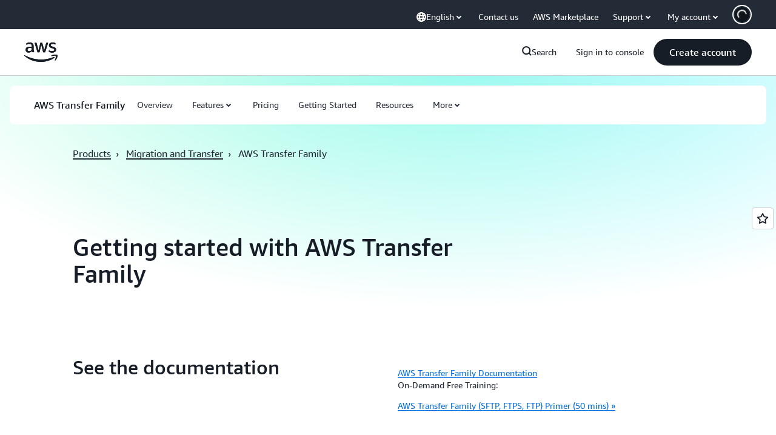

--- FILE ---
content_type: text/html;charset=UTF-8
request_url: https://amazonwebservicesinc.tt.omtrdc.net/m2/amazonwebservicesinc/ubox/raw?mboxPC=1768725181451-74577&mboxSession=1768725181450-905695&uniq=1768725181470-628605
body_size: -91
content:
{"url":"/en_US/optimization_testing/ccba-footer/master","campaignId":"610677","environmentId":"350","userPCId":"1768725181451-74577.44_0"}